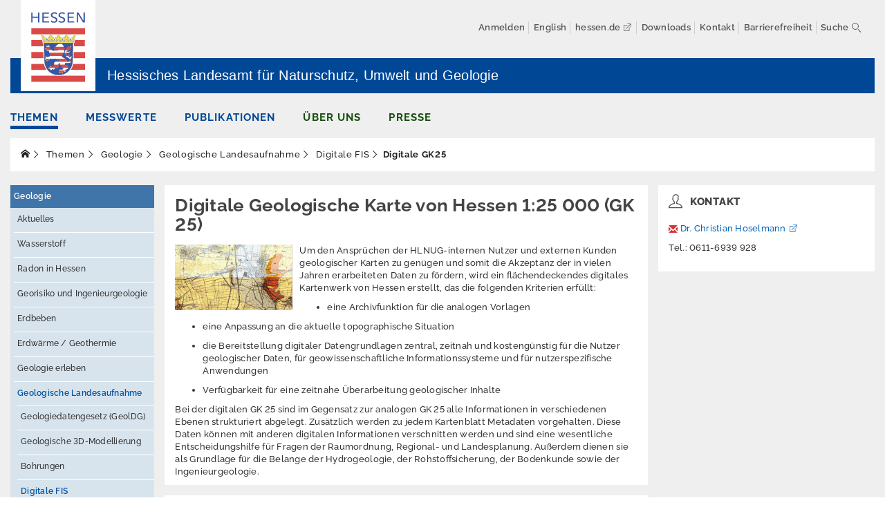

--- FILE ---
content_type: text/html; charset=utf-8
request_url: https://www.hlnug.de/themen/geologie/geologische-landesaufnahme/digitale-fis/digitale-gk25
body_size: 14723
content:
<!DOCTYPE html>
<html lang="de">
<head><meta http-equiv="X-UA-Compatible" content="IE=edge" /><meta name="viewport" content="height=device-height, width=device-width, initial-scale=1.0, minimum-scale=1.0, maximum-scale=1.0, user-scalable=no" />

<meta charset="utf-8">
<!-- 
	This website is powered by TYPO3 - inspiring people to share!
	TYPO3 is a free open source Content Management Framework initially created by Kasper Skaarhoj and licensed under GNU/GPL.
	TYPO3 is copyright 1998-2026 of Kasper Skaarhoj. Extensions are copyright of their respective owners.
	Information and contribution at https://typo3.org/
-->



<title>Digitale GK25</title>
<meta name="generator" content="TYPO3 CMS">
<meta name="author" content="HLNUG">
<meta name="twitter:card" content="summary_large_image">
<meta name="msapplication-tilecolor" content="#ffffff">
<meta name="theme-color" content="#ffffff">


<link rel="stylesheet" href="/typo3temp/assets/css/be943f9cdaaba65fe1941b9a2df5a5f5.css?1671445541" media="all">
<link rel="stylesheet" href="/_assets/b32ab375c10cd0b9f89bab13bea7d364/Stylesheets/cart.css?1737499962" media="all">
<link rel="stylesheet" href="/_assets/8fe08842aa70d33149d728cb5d5475b2/assets/fancybox/jquery.fancybox.min.css?1731948938" media="all">
<link rel="stylesheet" href="/_assets/8fe08842aa70d33149d728cb5d5475b2/Css/hlnug.min.css?1768308937" media="all">
<link rel="stylesheet" href="/_assets/8fe08842aa70d33149d728cb5d5475b2/Css/cartwidget.min.css?1731948938" media="all">




<script src="/_assets/8fe08842aa70d33149d728cb5d5475b2/JavaScript/jquery-3.7.1.min.js?1731948938" type="text/javascript"></script>
<script src="/_assets/8fe08842aa70d33149d728cb5d5475b2/JavaScript/jquery.matchHeight.js?1731948938"></script>
<script src="/_assets/8fe08842aa70d33149d728cb5d5475b2/JavaScript/displayshorturl.js?1731948938"></script>
<script src="/_assets/8fe08842aa70d33149d728cb5d5475b2/JavaScript/g_functions.js?1731948938"></script>



<script type="application/ld+json">
{
  "@context": "https://schema.org",
  "@type": "GovernmentOrganization",
  "name": "Hessisches Landesamt für Naturschutz, Umwelt und Geologie",
  "legalName": "Hessisches Landesamt für Naturschutz, Umwelt und Geologie",
  "alternateName": "HLNUG",
  "url": "https://www.hlnug.de/","logo": "/_assets/8fe08842aa70d33149d728cb5d5475b2/img/HLNUG-Logo.png","image": "/_assets/8fe08842aa70d33149d728cb5d5475b2/img/HLNUG-Logo.png",  "foundingDate": "2000",
  "telephone": "[0611-6939-0]",
  "faxNumber": "[0611-6939-555]",
  "address": {
    "@type": "PostalAddress",
    "streetAddress": "Rheingaustraße 186",
    "addressRegion": "Hessen",
    "postalCode": "65203",
    "addressCountry": "Deutschland"
  },
  "sameAs": [
    "https://twitter.com/HLNUG_Hessen",
    "https://www.youtube.com/c/HLNUG_F%C3%BCr_eine_lebenswerte_Zukunft",
    "https://de.wikipedia.org/wiki/Hessisches_Landesamt_f%C3%BCr_Naturschutz,_Umwelt_und_Geologie"
  ]
}
</script>
<script type="application/ld+json">
{
  "@context": "https://schema.org/",
  "@type": "WebSite",
  "name": "Hessisches Landesamt für Naturschutz, Umwelt und Geologie",
  "url": "https://www.hlnug.de/",
  "potentialAction": {
    "@type": "SearchAction",
    "target": "https://www.hlnug.de/suche?tx_animatesolr_pi1[sword]={search_term_string}",
    "query-input": "required name=search_term_string"
  }
}
</script><meta name="msapplication-config" content="/_assets/8fe08842aa70d33149d728cb5d5475b2/Icons/browserconfig.xml"><link rel="manifest" href="/_assets/8fe08842aa70d33149d728cb5d5475b2/Icons/site.webmanifest"><link rel="icon" href="/_assets/8fe08842aa70d33149d728cb5d5475b2/Icons/favicon-16x16.png"  sizes="16x16"><link rel="icon" href="/_assets/8fe08842aa70d33149d728cb5d5475b2/Icons/favicon-32x32.png"  sizes="32x32"><link rel="apple-touch-icon" href="/_assets/8fe08842aa70d33149d728cb5d5475b2/Icons/apple-touch-icon.png" sizes="180x180"><link rel="mask-icon" href="EXT:site_package/Resources/Public/Icons/safari-pinned-tab.svg" colour="">  <!-- Matomo -->
  <script type="text/javascript">
    var _paq = window._paq || [];
    /* tracker methods like "setCustomDimension" should be called before "trackPageView" */
    _paq.push(["setDoNotTrack", true]);
    _paq.push(["disableCookies"]);
    _paq.push(['disableBrowserFeatureDetection']);
    _paq.push(['trackPageView']);
    _paq.push(['enableLinkTracking']);
    (function() {
      var u="https://statistik.hlnug.de/";
      _paq.push(['setTrackerUrl', u+'matomo.php']);
      _paq.push(['setSiteId', '8']);
      var d=document, g=d.createElement('script'), s=d.getElementsByTagName('script')[0];
      g.type='text/javascript'; g.async=true; g.defer=true; g.src=u+'matomo.js'; s.parentNode.insertBefore(g,s);
    })();
  </script>
  <noscript><p><img src="https://statistik.hlnug.de/matomo.php?idsite=8&amp;rec=1" style="border:0;" alt="" /></p></noscript>
  <!-- End Matomo Code -->

<link rel="canonical" href="https://www.hlnug.de/themen/geologie/geologische-landesaufnahme/digitale-fis/digitale-gk25"/>


    <link rel="stylesheet" href="/_assets/11addc18c08785cdc0b67b13419e0bc4/Css/cartwidget.css"/>

</head>
<body>

<!-- Layouts/Page/Default --><header class="container header-nav px-0 px-sm-5 hidden-print"><a href="https://www.hlnug.de/" class="logo_land_hessen_link"><img src="/_assets/8fe08842aa70d33149d728cb5d5475b2/img/Logo_Hessen.gif" class="logo_land_hessen" alt="Logo Land Hessen"></a><!-- Navigation --><div class="navigation-mobile visible-xs visible-sm" id="navbar_mobile" role="navigation"><div class="navbar-header"><a type="button" class="sidebar-toggle pull-left" onclick="openNav()"><span class="themify ti-menu"></span><span class="menu-themify-title pull-right">Menü</span></a></div><div class="side-nav" id="side_nav"><a href="javascript:void(0)" class="close-btn" onclick="closeNav()"></a><a href="/" class="logo" title="Start"><img class="img-responsive" src="/_assets/8fe08842aa70d33149d728cb5d5475b2/img/HLNUG-Logo.png" title="Hessisches Landesamt für Naturschutz, Umwelt und Geologie" alt="HLNUG Logo"></a><ul class="nav navbar-nav mx-0 pr-3 mobile-main-nav"><li class="dropdown main-nav-li-blue active open"><div class="d-inline-block"><a href="/themen" title="Luft, Boden, Wasser, Geologie, Klima, Naturschutz, Strahlenschutz, Lärm" class="nav-link direct-nav-link active">
                                    Themen
                                </a><a href="#" data-toggle="dropdown" aria-expanded="false"
                                       title="Erweitern"
                                       class="nav-link dropdown-toggle active"></a></div><ul class="dropdown-menu"><li class="nav-item"><a class="nav-link direct-nav-link" href="/themen/altlasten">
                            Altlasten
                        </a></li><li class="nav-item"><a class="nav-link direct-nav-link" href="/themen/boden">
                            Boden
                        </a></li><li class="nav-item"><a class="nav-link direct-nav-link" href="/themen/duerre">
                            Dürre
                        </a></li><li class="nav-item"><a class="nav-link direct-nav-link" href="/themen/elektromagnetische-felder">
                            Elektromagnetische Felder / Licht
                        </a></li><li class="nav-item"><a class="nav-link direct-nav-link" href="/themen/erschuetterungen">
                            Erschütterungen
                        </a></li><li class="nav-item"><a class="nav-link direct-nav-link" href="/themen/geografische-informationssysteme">
                            Geografische Informationssysteme
                        </a></li><li class="nav-item dropdown active open"><div class="d-inline-block"><a class="nav-link direct-nav-link active" href="/geologie">
                                Geologie
                            </a><a href="#" data-toggle="dropdown" aria-expanded="false"
                               title=""
                               class="nav-link dropdown-toggle active"></a></div><ul class="dropdown-menu"><li class="nav-item"><a class="nav-link direct-nav-link" href="/geologie/aktuelles">
                            Aktuelles
                        </a></li><li class="nav-item dropdown"><div class="d-inline-block"><a class="nav-link direct-nav-link" href="/geologie/wasserstoff">
                                Wasserstoff
                            </a><a href="#" data-toggle="dropdown" aria-expanded="false"
                               title=""
                               class="nav-link dropdown-toggle"></a></div><ul class="dropdown-menu"><li class="nav-item"><a class="nav-link direct-nav-link" href="/geologie/wasserstoff/untergrundspeicherung-von-wasserstoff">
                            Untergrundspeicherung
                        </a></li><li class="nav-item"><a class="nav-link direct-nav-link" href="/geologie/wasserstoff/wissenswertes-ueber-wasserstoff">
                            Wissenswertes über Wasserstoff
                        </a></li><li class="nav-item"><a class="nav-link direct-nav-link" href="/geologie/wasserstoff/wasserstoffnetzwerk-hessen">
                            Wasserstoffnetzwerk Hessen
                        </a></li></ul></li><li class="nav-item dropdown"><div class="d-inline-block"><a class="nav-link direct-nav-link" href="/geologie/radon-in-hessen">
                                Radon in Hessen
                            </a><a href="#" data-toggle="dropdown" aria-expanded="false"
                               title=""
                               class="nav-link dropdown-toggle"></a></div><ul class="dropdown-menu"><li class="nav-item"><a class="nav-link direct-nav-link" href="/geologie/was-ist-radon">
                            Was ist Radon?
                        </a></li><li class="nav-item"><a class="nav-link direct-nav-link" href="/geologie/radon-in-hessen/geowissenschaftliche-begleitung-der-landesradonstrategie">
                            Geowissenschaftliche Begleitung der Landesradonstrategie
                        </a></li><li class="nav-item"><a class="nav-link direct-nav-link" href="/geologie/hessens-dauermessstelle-fuer-radon-in-der-bodenluft">
                            Hessens Dauermessstelle für Radon in der Bodenluft
                        </a></li><li class="nav-item"><a class="nav-link direct-nav-link" href="/geologie/online-seminar">
                            Online-Seminar
                        </a></li><li class="nav-item"><a class="nav-link direct-nav-link" href="/geologie/online-seminar/radon-symposium">
                            Radon-Symposium
                        </a></li><li class="nav-item"><a class="nav-link direct-nav-link" href="/geologie/was-ist-radon/exposimetermessung-in-privaten-raeumen">
                            Radonmessung in privaten Räumen
                        </a></li></ul></li><li class="nav-item dropdown"><div class="d-inline-block"><a class="nav-link direct-nav-link" href="/themen/geologie/georisiko-und-ingenieurgeologie">
                                Georisiko und Ingenieurgeologie
                            </a><a href="#" data-toggle="dropdown" aria-expanded="false"
                               title=""
                               class="nav-link dropdown-toggle"></a></div><ul class="dropdown-menu"><li class="nav-item"><a class="nav-link direct-nav-link" href="/themen/geologie/georisiko-und-ingenieurgeologie/gravitative-massenbewegungen-rutschungen-und-felsstuerze">
                            Gravitative Massenbewegungen (Rutschungen und Felsstürze)
                        </a></li><li class="nav-item"><a class="nav-link direct-nav-link" href="/themen/geologie/georisiko-und-ingenieurgeologie/geotechnische-langzeitbeobachtungen-nach-din-1054">
                            Geotechnische Langzeitbeobachtungen nach DIN 1054
                        </a></li><li class="nav-item"><a class="nav-link direct-nav-link" href="/themen/geologie/georisiko-und-ingenieurgeologie/erdfaelle-und-senkungsmulden-verkarstung-subrosion">
                            Erdfälle und Senkungsmulden (Verkarstung/ Subrosion)
                        </a></li><li class="nav-item"><a class="nav-link direct-nav-link" href="/themen/geologie/georisiko-und-ingenieurgeologie/setzungsempfindliche-schichten">
                            Setzungsempfindliche Schichten
                        </a></li><li class="nav-item"><a class="nav-link direct-nav-link" href="/themen/geologie/georisiko-und-ingenieurgeologie/technischer-hochwasserschutz-hochwasserrueckhaltebecken-und-talsperren">
                            Technischer Hochwasserschutz, Hochwasserrückhaltebecken und Talsperren
                        </a></li><li class="nav-item"><a class="nav-link direct-nav-link" href="/themen/geologie/georisiko-und-ingenieurgeologie/bodenbewegungen">
                            Bodenbewegungen
                        </a></li></ul></li><li class="nav-item dropdown"><div class="d-inline-block"><a class="nav-link direct-nav-link" href="/themen/geologie/erdbeben">
                                Erdbeben
                            </a><a href="#" data-toggle="dropdown" aria-expanded="false"
                               title=""
                               class="nav-link dropdown-toggle"></a></div><ul class="dropdown-menu"><li class="nav-item"><a class="nav-link direct-nav-link" href="/themen/geologie/erdbeben/stationsnetz">
                            Stationsnetz
                        </a></li><li class="nav-item"><a class="nav-link direct-nav-link" href="/themen/geologie/erdbeben/aktuelle-ereignisse">
                            Aktuelle Ereignisse
                        </a></li><li class="nav-item"><a class="nav-link direct-nav-link" href="/themen/geologie/erdbeben/erdbebenkatalog">
                            Erdbebenkatalog
                        </a></li><li class="nav-item"><a class="nav-link direct-nav-link" href="/themen/geologie/erdbeben/fragen-zu-erdbeben">
                            Fragen zu Erdbeben
                        </a></li><li class="nav-item"><a class="nav-link direct-nav-link" href="/themen/geologie/erdbeben/erdbeben-melden">
                            Erdbeben melden
                        </a></li><li class="nav-item"><a class="nav-link direct-nav-link" href="/themen/geologie/erdbeben/erdbebengefaehrdung">
                            Erdbebengefährdung
                        </a></li><li class="nav-item"><a class="nav-link direct-nav-link" href="/themen/geologie/erdbeben/in-hessen-gespuerte-erdbeben">
                            In Hessen gespürte Erdbeben
                        </a></li></ul></li><li class="nav-item dropdown"><div class="d-inline-block"><a class="nav-link direct-nav-link" href="/themen/geologie/erdwaerme-geothermie">
                                Erdwärme / Geothermie
                            </a><a href="#" data-toggle="dropdown" aria-expanded="false"
                               title=""
                               class="nav-link dropdown-toggle"></a></div><ul class="dropdown-menu"><li class="nav-item"><a class="nav-link direct-nav-link" href="/themen/geologie/erdwaerme-geothermie/faq-zur-erdwaerme-als-alternative-zur-oel-oder-gasheizung">
                            FAQ zur Erdwärme als Alternative zur Öl- oder Gasheizung
                        </a></li><li class="nav-item dropdown"><div class="d-inline-block"><a class="nav-link direct-nav-link" href="/themen/geologie/erdwaerme-geothermie/oberflaechennahe-geothermie">
                                Oberflächennahe Geothermie
                            </a><a href="#" data-toggle="dropdown" aria-expanded="false"
                               title=""
                               class="nav-link dropdown-toggle"></a></div><ul class="dropdown-menu"><li class="nav-item dropdown"><div class="d-inline-block"><a class="nav-link direct-nav-link" href="/themen/geologie/erdwaerme-geothermie/oberflaechennahe-geothermie/karten-standortbeurteilung">
                                Karten der hydrogeologischen und wasserwirtschaftlichen Standortbeurteilung
                            </a><a href="#" data-toggle="dropdown" aria-expanded="false"
                               title=""
                               class="nav-link dropdown-toggle"></a></div><ul class="dropdown-menu"><li class="nav-item"><a class="nav-link direct-nav-link" href="/themen/geologie/erdwaerme-geothermie/oberflaechennahe-geothermie/karten-standortbeurteilung/archiv-karten-standortbeurteilungen">
                            Archiv Karten Standortbeurteilungen
                        </a></li></ul></li><li class="nav-item"><a class="nav-link direct-nav-link" href="/themen/geologie/erdwaerme-geothermie/oberflaechennahe-geothermie/projekt-ong-in-baugebieten">
                            Standörtliche geothermische Planungsdaten
                        </a></li><li class="nav-item"><a class="nav-link direct-nav-link" href="/themen/wasser/veranstaltungen/fachgespraech-erdwaerme">
                            Fachgespräch Erdwärme
                        </a></li><li class="nav-item dropdown"><div class="d-inline-block"><a class="nav-link direct-nav-link" href="/themen/geologie/erdwaerme-geothermie/oberflaechennahe-geothermie/eeb">
                                Anwendungen: EEB
                            </a><a href="#" data-toggle="dropdown" aria-expanded="false"
                               title=""
                               class="nav-link dropdown-toggle"></a></div><ul class="dropdown-menu"><li class="nav-item"><a class="nav-link direct-nav-link" href="/impressum">
                            Impressum
                        </a></li><li class="nav-item"><a class="nav-link direct-nav-link" href="/themen/geologie/erdwaerme-geothermie/oberflaechennahe-geothermie/eeb/hilfe">
                            Hilfe
                        </a></li></ul></li></ul></li><li class="nav-item dropdown"><div class="d-inline-block"><a class="nav-link direct-nav-link" href="/themen/geologie/erdwaerme-geothermie/mitteltiefe-geothermie">
                                Mitteltiefe Geothermie
                            </a><a href="#" data-toggle="dropdown" aria-expanded="false"
                               title=""
                               class="nav-link dropdown-toggle"></a></div><ul class="dropdown-menu"><li class="nav-item dropdown"><div class="d-inline-block"><a class="nav-link direct-nav-link" href="/themen/geologie/erdwaerme-geothermie/mitteltiefe-geothermie/forschungsbohrung-frankfurt">
                                Forschungsbohrung Frankfurt
                            </a><a href="#" data-toggle="dropdown" aria-expanded="false"
                               title=""
                               class="nav-link dropdown-toggle"></a></div><ul class="dropdown-menu"><li class="nav-item"><a class="nav-link direct-nav-link" href="/themen/geologie/erdwaerme-geothermie/mitteltiefe-geothermie/forschungsbohrung-frankfurt/chronologie-der-forschungsbohrung">
                            Chronologie und Ergebnisse
                        </a></li></ul></li><li class="nav-item"><a class="nav-link direct-nav-link" href="/themen/geologie/erdwaerme-geothermie/mitteltiefe-geothermie/explorationsfoerderung-des-bmwk">
                            Explorationsförderung des BMWK
                        </a></li></ul></li><li class="nav-item"><a class="nav-link direct-nav-link" href="/themen/geologie/erdwaerme-geothermie/tiefe-geothermie/projekt-erdwaermesonde-heubach/mitteltiefe-erdwaermesonde-heubach">
                            Projekt: Mitteltiefe Erdwärmesonde Heubach
                        </a></li><li class="nav-item dropdown"><div class="d-inline-block"><a class="nav-link direct-nav-link" href="/themen/geologie/erdwaerme-geothermie/tiefe-geothermie">
                                Tiefe Geothermie
                            </a><a href="#" data-toggle="dropdown" aria-expanded="false"
                               title=""
                               class="nav-link dropdown-toggle"></a></div><ul class="dropdown-menu"><li class="nav-item"><a class="nav-link direct-nav-link" href="/themen/geologie/erdwaerme-geothermie/tiefe-geothermie/genehmigungsverfahren-hinweise-zur-planung">
                            Genehmigungsverfahren, Hinweise zur Planung
                        </a></li><li class="nav-item"><a class="nav-link direct-nav-link" href="/themen/geologie/erdwaerme-geothermie/mitteltiefe-geothermie/explorationsfoerderung-des-bmwk">
                            Explorationsförderung des BMWK
                        </a></li><li class="nav-item"><a class="nav-link direct-nav-link" href="/themen/geologie/erdwaerme-geothermie/tiefe-geothermie/geothermisches-potenzial-projekt-hessen-3d">
                            Geothermisches Potenzial: Projekt Hessen 3D
                        </a></li><li class="nav-item dropdown"><div class="d-inline-block"><a class="nav-link direct-nav-link" href="/themen/geologie/erdwaerme-geothermie/tiefe-geothermie/projekt-erdwaermesonde-heubach/mitteltiefe-erdwaermesonde-heubach">
                                Projekt: Erdwärmesonde Heubach
                            </a><a href="#" data-toggle="dropdown" aria-expanded="false"
                               title=""
                               class="nav-link dropdown-toggle"></a></div><ul class="dropdown-menu"><li class="nav-item"><a class="nav-link direct-nav-link" href="/themen/geologie/erdwaerme-geothermie/tiefe-geothermie/projekt-erdwaermesonde-heubach/chronologie-und-ergebnisse-der-tiefbohrung">
                            Chronologie und Ergebnisse der Tiefbohrung
                        </a></li></ul></li><li class="nav-item"><a class="nav-link direct-nav-link" href="/themen/geologie/erdwaerme-geothermie/tiefe-geothermie/projekt-ueberlandwerke-gross-gerau-gmbh">
                            Projekt: Überlandwerke Groß-Gerau GmbH
                        </a></li><li class="nav-item"><a class="nav-link direct-nav-link" href="/themen/geologie/erdwaerme-geothermie/tiefe-geothermie/downloads-und-links">
                            Downloads und Links
                        </a></li></ul></li></ul></li><li class="nav-item dropdown"><div class="d-inline-block"><a class="nav-link direct-nav-link" href="/themen/geologie/geo-info-hessen">
                                Geologie erleben
                            </a><a href="#" data-toggle="dropdown" aria-expanded="false"
                               title=""
                               class="nav-link dropdown-toggle"></a></div><ul class="dropdown-menu"><li class="nav-item dropdown"><div class="d-inline-block"><a class="nav-link direct-nav-link" href="/themen/geologie/geotope">
                                Geotope
                            </a><a href="#" data-toggle="dropdown" aria-expanded="false"
                               title=""
                               class="nav-link dropdown-toggle"></a></div><ul class="dropdown-menu"><li class="nav-item dropdown"><div class="d-inline-block"><a class="nav-link direct-nav-link" href="/themen/geologie/geotope/geotopfuehrer">
                                Geotopführer
                            </a><a href="#" data-toggle="dropdown" aria-expanded="false"
                               title=""
                               class="nav-link dropdown-toggle"></a></div><ul class="dropdown-menu"><li class="nav-item dropdown"><div class="d-inline-block"><a class="nav-link direct-nav-link" href="/themen/geologie/geotope/geotopfuehrer/geotopfuehrer-vogelsberg">
                                Geotopführer Vogelsberg
                            </a><a href="#" data-toggle="dropdown" aria-expanded="false"
                               title=""
                               class="nav-link dropdown-toggle"></a></div><ul class="dropdown-menu"><li class="nav-item"><a class="nav-link direct-nav-link" href="/themen/geologie/geotope/geotopfuehrer/geotopfuehrer-vogelsberg/geologischer-ueberblick">
                            Geologischer Überblick
                        </a></li></ul></li></ul></li><li class="nav-item"><a class="nav-link direct-nav-link" href="/themen/geologie/geotope/nationale-geotope">
                            Nationale Geotope
                        </a></li><li class="nav-item"><a class="nav-link direct-nav-link" href="/themen/geologie/geotope/geotope-des-monats">
                            Geotope des Monats
                        </a></li><li class="nav-item"><a class="nav-link direct-nav-link" href="/themen/geologie/geotope/hessische-geotope-des-jahres/projekt-30-geotope-3d">
                            Projekt 30 Geotope 3D
                        </a></li><li class="nav-item"><a class="nav-link direct-nav-link" href="/themen/geologie/geotope/hessische-geotope-des-jahres">
                            Hessische Geotope des Jahres
                        </a></li><li class="nav-item"><a class="nav-link direct-nav-link" href="/themen/geologie/geotope/literatur">
                            Literatur
                        </a></li><li class="nav-item dropdown"><div class="d-inline-block"><a class="nav-link direct-nav-link" href="/themen/geologie/geotope/geologisch-intersseante-orte">
                                Geologisch interessante Orte
                            </a><a href="#" data-toggle="dropdown" aria-expanded="false"
                               title=""
                               class="nav-link dropdown-toggle"></a></div><ul class="dropdown-menu"><li class="nav-item"><a class="nav-link direct-nav-link" href="/themen/geologie/geotope/jahreszeiten-geotope/fruehling-2012">
                            Steinwand (Jahreszeitengeotop Frühling 2012)
                        </a></li><li class="nav-item"><a class="nav-link direct-nav-link" href="/themen/geologie/geotope/jahreszeiten-geotope/fruehling-2011">
                            Blockhalde am Schafstein (Jahreszeitengeotop Frühling 2011)
                        </a></li><li class="nav-item"><a class="nav-link direct-nav-link" href="/themen/geologie/geotope/jahreszeiten-geotope/herbst-2010">
                            Tropfsteinhöhlen &quot;Herbstlabyrinth-Adventhöhlen-System&quot; (Jahreszeitengeotop Herbst 2010)
                        </a></li><li class="nav-item"><a class="nav-link direct-nav-link" href="/themen/geologie/geotope/jahreszeiten-geotope/fruehling-2010">
                            Grube Fortuna (Jahreszeitengeotop Frühling 2010)
                        </a></li><li class="nav-item"><a class="nav-link direct-nav-link" href="/themen/geologie/geotope/hessische-geotope-des-jahres/projekt-30-geotope-3d/der-schneelsberg-bei-steeden-an-der-lahn-hessen">
                            Karsterscheinungen im Steinbruch „Schneelsberg“ bei Steeden an der Lahn (Hessen)
                        </a></li><li class="nav-item"><a class="nav-link direct-nav-link" href="/themen/geologie/geotope/jahreszeiten-geotope/fruehling-2009">
                            Der Teufelstein (Jahreszeitengeotop Frühling 2009)
                        </a></li><li class="nav-item"><a class="nav-link direct-nav-link" href="/themen/geologie/geotope/jahreszeiten-geotope/winter-2008">
                            Großer Wolkenbruch (Jahreszeitengeotop Winter 2008/09)
                        </a></li><li class="nav-item"><a class="nav-link direct-nav-link" href="/themen/geologie/geo-info-hessen/welterbe-grube-messel/weltnaturerbe-grube-messel">
                            Weltnaturerbe Grube Messel
                        </a></li><li class="nav-item"><a class="nav-link direct-nav-link" href="/themen/geologie/geo-info-hessen/korbacher-spalte">
                            Korbacher Spalte
                        </a></li><li class="nav-item"><a class="nav-link direct-nav-link" href="/themen/geologie/geo-info-hessen/pliozaener-kratersee">
                            Pliozäner Kratersee
                        </a></li><li class="nav-item"><a class="nav-link direct-nav-link" href="/themen/geologie/geotope/geologisch-intersseante-orte/ehemal-steinbruch-am-wannberg">
                            Ehemal. Steinbruch am Wannberg
                        </a></li><li class="nav-item"><a class="nav-link direct-nav-link" href="/themen/geologie/geotope/geologisch-intersseante-orte/felsenmeer-bei-lautertal-odenwald">
                            Felsenmeer bei Lautertal (Odenwald)
                        </a></li><li class="nav-item"><a class="nav-link direct-nav-link" href="/themen/geologie/geotope/geologisch-intersseante-orte/lahnmarmor-im-unica-steinbruch-in-villmar">
                            Lahnmarmor im Unica-Steinbruch in Villmar
                        </a></li><li class="nav-item"><a class="nav-link direct-nav-link" href="/themen/geologie/geotope/geologisch-intersseante-orte/hoher-doernberg-geotop-ensemble">
                            Hoher Dörnberg (Geotop-Ensemble)
                        </a></li><li class="nav-item"><a class="nav-link direct-nav-link" href="/themen/geologie/geo-info-hessen/hoher-meissner-geotop-ensemble">
                            Hoher Meißner (Geotop-Ensemble)
                        </a></li><li class="nav-item"><a class="nav-link direct-nav-link" href="/themen/geologie/geo-info-hessen/kubacher-kristallhoehle-bei-weilburg">
                            Kubacher Kristallhöhle bei Weilburg
                        </a></li><li class="nav-item"><a class="nav-link direct-nav-link" href="/themen/geologie/geo-info-hessen/unesco-weltkulturerbe-mittelrheintal">
                            UNESCO Weltkulturerbe Mittelrheintal
                        </a></li></ul></li></ul></li><li class="nav-item dropdown"><div class="d-inline-block"><a class="nav-link direct-nav-link" href="/themen/geologie/geo-info-hessen/gesteine-des-jahres">
                                Gesteine des Jahres
                            </a><a href="#" data-toggle="dropdown" aria-expanded="false"
                               title=""
                               class="nav-link dropdown-toggle"></a></div><ul class="dropdown-menu"><li class="nav-item"><a class="nav-link direct-nav-link" href="/themen/geologie/geo-info-hessen/gesteine-des-jahres/gestein-des-jahres-2012-quarzit">
                            Gestein des Jahres 2012 - Quarzit
                        </a></li><li class="nav-item"><a class="nav-link direct-nav-link" href="/themen/geologie/geo-info-hessen/gesteine-des-jahres/gestein-des-jahres-2011-tuff">
                            Gestein des Jahres 2011 - Tuff
                        </a></li><li class="nav-item"><a class="nav-link direct-nav-link" href="/themen/geologie/geo-info-hessen/gesteine-des-jahres/gestein-des-jahres-2009-basalt">
                            Gestein des Jahres 2009 - Basalt
                        </a></li><li class="nav-item"><a class="nav-link direct-nav-link" href="/themen/geologie/geo-info-hessen/gesteine-des-jahres/gestein-des-jahres-2008-sandstein">
                            Gestein des Jahres 2008 - Sandstein
                        </a></li><li class="nav-item"><a class="nav-link direct-nav-link" href="/themen/geologie/geo-info-hessen/gesteine-des-jahres/gestein-des-jahres-2007-granit">
                            Gestein des Jahres 2007 - Granit
                        </a></li></ul></li><li class="nav-item dropdown"><div class="d-inline-block"><a class="nav-link direct-nav-link" href="/themen/geologie/geo-info-hessen/infomaterial-uind-publikationen">
                                Infomaterial und Publikationen
                            </a><a href="#" data-toggle="dropdown" aria-expanded="false"
                               title=""
                               class="nav-link dropdown-toggle"></a></div><ul class="dropdown-menu"><li class="nav-item"><a class="nav-link direct-nav-link" href="/themen/geologie/geo-info-hessen/flyer">
                            Flyer
                        </a></li><li class="nav-item"><a class="nav-link direct-nav-link" href="/themen/geologie/geo-info-hessen/infomaterial-uind-publikationen/schriften">
                            Schriften
                        </a></li></ul></li></ul></li><li class="nav-item dropdown active open"><div class="d-inline-block"><a class="nav-link direct-nav-link active" href="/themen/geologie/geologische-landesaufnahme">
                                Geologische Landesaufnahme
                            </a><a href="#" data-toggle="dropdown" aria-expanded="false"
                               title=""
                               class="nav-link dropdown-toggle active"></a></div><ul class="dropdown-menu"><li class="nav-item dropdown"><div class="d-inline-block"><a class="nav-link direct-nav-link" href="/geologie/geologiedatengesetz-geoldg">
                                Geologiedatengesetz (GeolDG)
                            </a><a href="#" data-toggle="dropdown" aria-expanded="false"
                               title=""
                               class="nav-link dropdown-toggle"></a></div><ul class="dropdown-menu"><li class="nav-item"><a class="nav-link direct-nav-link" href="/themen/geologie/geologische-landesaufnahme/anzeige-und-uebermittlungsverfahren-von-geologischen-daten/bohrungen/fragen-und-antworten-faqs">
                            Fragen und Antworten (FAQs)
                        </a></li><li class="nav-item"><a class="nav-link direct-nav-link" href="/themen/geologie/geologische-landesaufnahme/anzeige-und-uebermittlungsverfahren-von-geologischen-daten/bohrungen">
                            Anzeigeportal Hessen
                        </a></li><li class="nav-item dropdown"><div class="d-inline-block"><a class="nav-link direct-nav-link" href="/geologie/geologiedatengesetz-geoldg/festsetzung-von-datenkategorien">
                                Festsetzung von Datenkategorien
                            </a><a href="#" data-toggle="dropdown" aria-expanded="false"
                               title=""
                               class="nav-link dropdown-toggle"></a></div><ul class="dropdown-menu"><li class="nav-item"><a class="nav-link direct-nav-link" href="/themen/geologie/geologische-landesaufnahme/aufgebotsverfahren-inhaberloser-daten-nach-25-abs-1-geoldg/bekanntmachungen">
                            Bekanntmachungen
                        </a></li></ul></li><li class="nav-item"><a class="nav-link direct-nav-link" href="/themen/geologie/geologische-landesaufnahme/aufgebotsverfahren-inhaberloser-daten-nach-25-abs-1-geoldg">
                            Inhaberlose Daten
                        </a></li></ul></li><li class="nav-item dropdown"><div class="d-inline-block"><a class="nav-link direct-nav-link" href="/themen/geologie/geologische-landesaufnahme/geologische-3d-modellierung">
                                Geologische 3D-Modellierung
                            </a><a href="#" data-toggle="dropdown" aria-expanded="false"
                               title=""
                               class="nav-link dropdown-toggle"></a></div><ul class="dropdown-menu"><li class="nav-item"><a class="nav-link direct-nav-link" href="/themen/geologie/geologische-landesaufnahme/geologische-3d-modellierung/impressum">
                            Impressum 3D-Webanwendung GST
                        </a></li><li class="nav-item"><a class="nav-link direct-nav-link" href="/themen/geologie/geologische-landesaufnahme/geologische-3d-modellierung/geologische-3d-modellierung-des-noerdlichen-oberrheingrabens">
                            Geologische 3D-Modellierung des nördlichen Oberrheingrabens
                        </a></li></ul></li><li class="nav-item dropdown"><div class="d-inline-block"><a class="nav-link direct-nav-link" href="/themen/geologie/geologische-landesaufnahme/bohrung">
                                Bohrungen
                            </a><a href="#" data-toggle="dropdown" aria-expanded="false"
                               title=""
                               class="nav-link dropdown-toggle"></a></div><ul class="dropdown-menu"><li class="nav-item"><a class="nav-link direct-nav-link" href="/themen/geologie/geologische-landesaufnahme/bohrung/bohrungen-anzeige-und-datenuebermittlung">
                            Bohranzeige und Bohrdokumentation
                        </a></li><li class="nav-item"><a class="nav-link direct-nav-link" href="/themen/geologie/geologische-landesaufnahme/bohrung/bohrdatenbank-bdh">
                            Bohrdatenbank (BDH)
                        </a></li><li class="nav-item dropdown"><div class="d-inline-block"><a class="nav-link direct-nav-link" href="/themen/geologie/geologische-landesaufnahme/bohrung/bohrprogramm-hlug">
                                Bohrprogramm HLNUG
                            </a><a href="#" data-toggle="dropdown" aria-expanded="false"
                               title=""
                               class="nav-link dropdown-toggle"></a></div><ul class="dropdown-menu"><li class="nav-item"><a class="nav-link direct-nav-link" href="/themen/geologie/geologische-landesaufnahme/bohrung/bohrprogramm-hlug/2020">
                            2020/21
                        </a></li><li class="nav-item"><a class="nav-link direct-nav-link" href="/themen/geologie/geologische-landesaufnahme/bohrung/bohrprogramm-hlug/2010">
                            2010
                        </a></li><li class="nav-item dropdown"><div class="d-inline-block"><a class="nav-link direct-nav-link" href="/themen/geologie/geologische-landesaufnahme/bohrung/bohrprogramm-hlug/2007">
                                2007
                            </a><a href="#" data-toggle="dropdown" aria-expanded="false"
                               title=""
                               class="nav-link dropdown-toggle"></a></div><ul class="dropdown-menu"><li class="nav-item"><a class="nav-link direct-nav-link" href="/themen/geologie/geologische-landesaufnahme/bohrung/bohrprogramm-hlug/2007/juegesheim">
                            Jügesheim
                        </a></li><li class="nav-item"><a class="nav-link direct-nav-link" href="/themen/geologie/geologische-landesaufnahme/bohrung/bohrprogramm-hlug/2007/schotten-siechenhausen">
                            Schotten-Siechenhausen
                        </a></li><li class="nav-item"><a class="nav-link direct-nav-link" href="/themen/geologie/geologische-landesaufnahme/bohrung/bohrprogramm-hlug/2007/pfungstadt-hahn">
                            Pfungstadt-Hahn
                        </a></li></ul></li><li class="nav-item dropdown"><div class="d-inline-block"><a class="nav-link direct-nav-link" href="/themen/geologie/geologische-landesaufnahme/bohrung/bohrprogramm-hlug/2006">
                                2006
                            </a><a href="#" data-toggle="dropdown" aria-expanded="false"
                               title=""
                               class="nav-link dropdown-toggle"></a></div><ul class="dropdown-menu"><li class="nav-item"><a class="nav-link direct-nav-link" href="/themen/geologie/geologische-landesaufnahme/bohrung/bohrprogramm-hlug/2006/schematischer-profilaufbau">
                            Schematischer Profilaufbau
                        </a></li><li class="nav-item"><a class="nav-link direct-nav-link" href="/themen/geologie/geologische-landesaufnahme/bohrung/bohrprogramm-hlug/2006/bilder-von-der-exkursion-zur-forschungsbohrung">
                            Bilder von der Exkursion zur Forschungsbohrung
                        </a></li></ul></li><li class="nav-item"><a class="nav-link direct-nav-link" href="/themen/geologie/geologische-landesaufnahme/bohrung/bohrprogramm-hlug/2005">
                            2005
                        </a></li><li class="nav-item"><a class="nav-link direct-nav-link" href="/themen/geologie/geologische-landesaufnahme/bohrung/bohrprogramm-hlug/2004">
                            2004
                        </a></li></ul></li><li class="nav-item"><a class="nav-link direct-nav-link" href="/themen/geologie/geologische-landesaufnahme/bohrung/landessammlung-bohrkerne">
                            Landessammlung Bohrkerne
                        </a></li></ul></li><li class="nav-item dropdown active open"><div class="d-inline-block"><a class="nav-link direct-nav-link active" href="/themen/geologie/geologische-landesaufnahme/digitale-fis">
                                Digitale FIS
                            </a><a href="#" data-toggle="dropdown" aria-expanded="false"
                               title=""
                               class="nav-link dropdown-toggle active"></a></div><ul class="dropdown-menu"><li class="nav-item dropdown active open current"><div class="d-inline-block"><a class="nav-link direct-nav-link active current" href="/themen/geologie/geologische-landesaufnahme/digitale-fis/digitale-gk25">
                                Digitale GK25
                            </a><a href="#" data-toggle="dropdown" aria-expanded="false"
                               title=""
                               class="nav-link dropdown-toggle active current"></a></div><ul class="dropdown-menu"><li class="nav-item"><a class="nav-link direct-nav-link" href="/themen/geologie/geologische-landesaufnahme/digitale-fis/digitale-gk25/projektbeschreibung">
                            Projektbeschreibung
                        </a></li><li class="nav-item"><a class="nav-link direct-nav-link" href="/themen/geologie/geologische-landesaufnahme/digitale-fis/digitale-gk25/anwendung">
                            Anwendung
                        </a></li></ul></li></ul></li><li class="nav-item"><a class="nav-link direct-nav-link" href="/themen/geologie/geologische-landesaufnahme/geologische-beratung">
                            Geologische Beratung
                        </a></li><li class="nav-item"><a class="nav-link direct-nav-link" href="/themen/geologie/geologische-landesaufnahme/kartierung">
                            Kartierung
                        </a></li><li class="nav-item"><a class="nav-link direct-nav-link" href="/themen/geologie/geologische-landesaufnahme/gemoda">
                            Geowissenschaftliche Messstation darmstadtium (gemoda)
                        </a></li><li class="nav-item"><a class="nav-link direct-nav-link" href="/themen/geologie/geologische-landesaufnahme/palaeontologie">
                            Paläontologie
                        </a></li><li class="nav-item"><a class="nav-link direct-nav-link" href="/themen/geologie/geologische-landesaufnahme/mineralogie-petrographie">
                            Mineralogie / Petrographie
                        </a></li><li class="nav-item"><a class="nav-link direct-nav-link" href="/themen/geologie/geologische-landesaufnahme/poster-vortraege">
                            Poster / Vorträge
                        </a></li><li class="nav-item dropdown"><div class="d-inline-block"><a class="nav-link direct-nav-link" href="/themen/geologie/geologische-landesaufnahme/produkte">
                                Produkte
                            </a><a href="#" data-toggle="dropdown" aria-expanded="false"
                               title=""
                               class="nav-link dropdown-toggle"></a></div><ul class="dropdown-menu"><li class="nav-item"><a class="nav-link direct-nav-link" href="/themen/geologie/geologische-landesaufnahme/produkte/guek300">
                            GÜK300
                        </a></li><li class="nav-item"><a class="nav-link direct-nav-link" href="/themen/geologie/geologische-landesaufnahme/produkte/guek200">
                            GÜK200
                        </a></li></ul></li></ul></li><li class="nav-item dropdown"><div class="d-inline-block"><a class="nav-link direct-nav-link" href="/themen/geologie/geologische-landesaufnahme/geophysik">
                                Geophysik
                            </a><a href="#" data-toggle="dropdown" aria-expanded="false"
                               title=""
                               class="nav-link dropdown-toggle"></a></div><ul class="dropdown-menu"><li class="nav-item"><a class="nav-link direct-nav-link" href="/themen/geologie/geologische-landesaufnahme/geophysik/magnetik-gravimetrie">
                            Magnetik / Gravimetrie
                        </a></li><li class="nav-item"><a class="nav-link direct-nav-link" href="/themen/geologie/geologische-landesaufnahme/geophysik/geoelektrik">
                            Geoelektrik
                        </a></li><li class="nav-item dropdown"><div class="d-inline-block"><a class="nav-link direct-nav-link" href="/geologie/seismik">
                                Seismik
                            </a><a href="#" data-toggle="dropdown" aria-expanded="false"
                               title=""
                               class="nav-link dropdown-toggle"></a></div><ul class="dropdown-menu"><li class="nav-item"><a class="nav-link direct-nav-link" href="/geologie/seismik/dekorp">
                            DEKORP
                        </a></li></ul></li><li class="nav-item"><a class="nav-link direct-nav-link" href="/themen/geologie/geologische-landesaufnahme/geophysik/bohrlochgeophysik">
                            Bohrlochgeophysik
                        </a></li></ul></li><li class="nav-item"><a class="nav-link direct-nav-link" href="/themen/geologie/geologische-landesaufnahme/geowiss-archiv">
                            Geowissenschaftliches Archiv
                        </a></li><li class="nav-item dropdown"><div class="d-inline-block"><a class="nav-link direct-nav-link" href="/themen/geologie/landesplanung">
                                Landesplanung
                            </a><a href="#" data-toggle="dropdown" aria-expanded="false"
                               title=""
                               class="nav-link dropdown-toggle"></a></div><ul class="dropdown-menu"><li class="nav-item"><a class="nav-link direct-nav-link" href="/themen/geologie/landesplanung/bergbaubezogene-gefaehrdungspotenziale">
                            Bergbaubezogene Gefährdungspotenziale
                        </a></li></ul></li><li class="nav-item"><a class="nav-link direct-nav-link" href="/themen/geologie/historie">
                            Historie
                        </a></li><li class="nav-item"><a class="nav-link direct-nav-link" href="/themen/wasser/hydrogeologie">
                            Hydrogeologie
                        </a></li><li class="nav-item dropdown"><div class="d-inline-block"><a class="nav-link direct-nav-link" href="/themen/geologie/nutzung-tiefer-untergrund">
                                Nutzung tiefer Untergrund
                            </a><a href="#" data-toggle="dropdown" aria-expanded="false"
                               title=""
                               class="nav-link dropdown-toggle"></a></div><ul class="dropdown-menu"><li class="nav-item"><a class="nav-link direct-nav-link" href="/themen/geologie/nutzung-tiefer-untergrund/standortauswahlgesetz-endlagersuche">
                            Standortauswahlgesetz (Endlagersuche)
                        </a></li><li class="nav-item"><a class="nav-link direct-nav-link" href="/geologie/rohstoffe-und-geoenergien/kohlenwasserstoffe">
                            Kohlenwasserstoffe
                        </a></li><li class="nav-item"><a class="nav-link direct-nav-link" href="/themen/geologie/erdwaerme-geothermie/tiefe-geothermie">
                            Tiefe Geothermie
                        </a></li><li class="nav-item"><a class="nav-link direct-nav-link" href="/themen/geologie/co2-speicherung">
                            CO2-Speicherung
                        </a></li></ul></li><li class="nav-item dropdown"><div class="d-inline-block"><a class="nav-link direct-nav-link" href="/themen/geologie/rohstoffe">
                                Rohstoffe und Geoenergien
                            </a><a href="#" data-toggle="dropdown" aria-expanded="false"
                               title=""
                               class="nav-link dropdown-toggle"></a></div><ul class="dropdown-menu"><li class="nav-item"><a class="nav-link direct-nav-link" href="/themen/geologie/rohstoffe/beratung">
                            Beratung
                        </a></li><li class="nav-item dropdown"><div class="d-inline-block"><a class="nav-link direct-nav-link" href="/themen/geologie/rohstoffe/mineralische-rohstoffe-in-hessen">
                                Mineralische Rohstoffe in Hessen
                            </a><a href="#" data-toggle="dropdown" aria-expanded="false"
                               title=""
                               class="nav-link dropdown-toggle"></a></div><ul class="dropdown-menu"><li class="nav-item"><a class="nav-link direct-nav-link" href="/themen/geologie/rohstoffe/mineralische-rohstoffe-in-hessen/kalk">
                            Karbonatgesteine
                        </a></li><li class="nav-item"><a class="nav-link direct-nav-link" href="/themen/geologie/rohstoffe/mineralische-rohstoffe-in-hessen/natursteine-und-naturwerksteine">
                            Natursteine und Naturwerksteine
                        </a></li><li class="nav-item"><a class="nav-link direct-nav-link" href="/themen/geologie/rohstoffe/mineralische-rohstoffe-in-hessen/sand">
                            Sande und Kiese
                        </a></li><li class="nav-item"><a class="nav-link direct-nav-link" href="/themen/geologie/rohstoffe/gips">
                            Sulfatgesteine
                        </a></li><li class="nav-item"><a class="nav-link direct-nav-link" href="/themen/geologie/rohstoffe/mineralische-rohstoffe-in-hessen/ton">
                            Tonrohstoffe
                        </a></li></ul></li><li class="nav-item dropdown"><div class="d-inline-block"><a class="nav-link direct-nav-link" href="/geologie/rohstoffe-und-geoenergien/geoenergien">
                                Geoenergien
                            </a><a href="#" data-toggle="dropdown" aria-expanded="false"
                               title=""
                               class="nav-link dropdown-toggle"></a></div><ul class="dropdown-menu"><li class="nav-item dropdown"><div class="d-inline-block"><a class="nav-link direct-nav-link" href="/geologie/rohstoffe-und-geoenergien/kohlenwasserstoffe">
                                Kohlenwasserstoffe
                            </a><a href="#" data-toggle="dropdown" aria-expanded="false"
                               title=""
                               class="nav-link dropdown-toggle"></a></div><ul class="dropdown-menu"><li class="nav-item"><a class="nav-link direct-nav-link" href="/themen/geologie/rohstoffe/kohlenwasserstoffe">
                            Kohlenwasserstoffe
                        </a></li><li class="nav-item"><a class="nav-link direct-nav-link" href="/geologie/rohstoffe-und-geoenergien/kohlenwasserstoffe/kohlenwasserstoffe-aus-unkonventionellen-lagerstaetten">
                            Kohlenwasserstoffe aus unkonventionellen Lagerstätten
                        </a></li></ul></li></ul></li><li class="nav-item"><a class="nav-link direct-nav-link" href="/themen/geologie/rohstoffe/rohstoffsicherung/lagerstaettenerhebungsbogen">
                            Lagerstättenerhebung
                        </a></li><li class="nav-item"><a class="nav-link direct-nav-link" href="/themen/geologie/rohstoffe/rohstoffsicherung">
                            Rohstoffsicherung
                        </a></li><li class="nav-item"><a class="nav-link direct-nav-link" href="/themen/geologie/rohstoffe/rohstoffsicherungskonzept-hessen">
                            Rohstoffsicherungskonzept Hessen
                        </a></li><li class="nav-item"><a class="nav-link direct-nav-link" href="/themen/geologie/rohstoffe/rohstoffgeologische-landesaufnahme">
                            Rohstoffgeologische Landesaufnahme
                        </a></li><li class="nav-item"><a class="nav-link direct-nav-link" href="/themen/geologie/rohstoffe/petrographische-landesaufnahme">
                            Petrographische Landesaufnahme
                        </a></li></ul></li></ul></li><li class="nav-item"><a class="nav-link direct-nav-link" href="/themen/klimawandel-und-anpassung">
                            Klimawandel und Anpassung
                        </a></li><li class="nav-item"><a class="nav-link direct-nav-link" href="/themen/laerm">
                            Lärm
                        </a></li><li class="nav-item"><a class="nav-link direct-nav-link" href="/themen/luft">
                            Luft
                        </a></li><li class="nav-item"><a class="nav-link direct-nav-link" href="/themen/nachhaltigkeit-indikatoren">
                            Nachhaltigkeit / Indikatoren
                        </a></li><li class="nav-item"><a class="nav-link direct-nav-link" href="/themen/naturschutz">
                            Naturschutz - Zentrum für Artenvielfalt
                        </a></li><li class="nav-item"><a class="nav-link direct-nav-link" href="/themen/ressourcenschutz-und-kreislaufwirtschaft-abfall">
                            Ressourcenschutz und Kreislaufwirtschaft, Abfall
                        </a></li><li class="nav-item"><a class="nav-link direct-nav-link" href="/themen/strahlenschutz">
                            Strahlenschutz
                        </a></li><li class="nav-item"><a class="nav-link direct-nav-link" href="/themen/wasser">
                            Wasser
                        </a></li><li class="nav-item"><a class="nav-link direct-nav-link" href="/themen/windenergie">
                            Windenergie
                        </a></li></ul></li><li class="dropdown main-nav-li-blue"><div class="d-inline-block"><a href="/messwerte" title="Luft, Wasser, Radioaktivität, Erdbeben, Lärm" class="nav-link direct-nav-link">
                                    Messwerte
                                </a></div><ul class="dropdown-menu"></ul></li><li class="dropdown main-nav-li-blue"><div class="d-inline-block"><a href="/publikationen" title="Schriften, Karten und Daten" class="nav-link direct-nav-link">
                                    Publikationen
                                </a></div><ul class="dropdown-menu"></ul></li><li class="dropdown main-nav-li-green"><div class="d-inline-block"><a href="/ueber-uns" title="Aufgaben, Ansprechpartner, Kennenlernen, Jobs, Ausbildung" class="nav-link direct-nav-link">
                                    Über uns
                                </a><a href="#" data-toggle="dropdown" aria-expanded="false"
                                       title="Erweitern"
                                       class="nav-link dropdown-toggle"></a></div><ul class="dropdown-menu"><li class="nav-item"><a class="nav-link direct-nav-link" href="/ueber-uns/anerkennung-von-umwelt-und-naturschutzvereinigungen">
                            Anerkennung von Umwelt- und Naturschutzvereinigungen
                        </a></li><li class="nav-item"><a class="nav-link direct-nav-link" href="/ueber-uns/aufgaben-und-ansprechpartner">
                            Aufgaben und Ansprechpartner
                        </a></li><li class="nav-item"><a class="nav-link direct-nav-link" href="/50-jahre-hlnug">
                            50 Jahre HLNUG
                        </a></li><li class="nav-item"><a class="nav-link direct-nav-link" href="/ueber-uns/kennenlernen">
                            Kennenlernen
                        </a></li><li class="nav-item"><a class="nav-link direct-nav-link" href="/ueber-uns/karriere">
                            Karriere
                        </a></li><li class="nav-item"><a class="nav-link direct-nav-link" href="/ueber-uns/jahresberichte">
                            Jahresberichte
                        </a></li><li class="nav-item"><a class="nav-link direct-nav-link" href="/kolloquium">
                            Kolloquium
                        </a></li><li class="nav-item"><a class="nav-link direct-nav-link" href="/ueber-uns/verkauf-gebrauchter-gegenstaende">
                            Verkauf gebrauchter Gegenstände
                        </a></li></ul></li><li class="dropdown main-nav-li-green"><div class="d-inline-block"><a href="/presse" title="Pressemitteilungen" class="nav-link direct-nav-link">
                                    Presse
                                </a><a href="#" data-toggle="dropdown" aria-expanded="false"
                                       title="Erweitern"
                                       class="nav-link dropdown-toggle"></a></div><ul class="dropdown-menu"><li class="nav-item"><a class="nav-link direct-nav-link" href="/presse/pressemitteilungen">
                            Pressemitteilungen
                        </a></li><li class="nav-item"><a class="nav-link direct-nav-link" href="/presse/archiv-pressemitteilungen">
                            Archiv Pressemitteilungen
                        </a></li><li class="nav-item"><a class="nav-link direct-nav-link" href="/dossiers">
                            Dossiers
                        </a></li><li class="nav-item"><a class="nav-link direct-nav-link" href="/presse/umwelt-monitor">
                            Umwelt-Monitor
                        </a></li><li class="nav-item"><a class="nav-link direct-nav-link" href="/netiquette-des-hlnug">
                            Netiquette
                        </a></li><li class="nav-item"><a class="nav-link direct-nav-link" href="/datenschutzerklaerung-fuer-den-twitter-account">
                            Datenschutzerklärung für den Twitter-Account
                        </a></li><li class="nav-item"><a class="nav-link direct-nav-link" href="/presse/datenschutzerklaerung-linkedin-account">
                            Datenschutzerklärung LinkedIn-Account
                        </a></li><li class="nav-item"><a class="nav-link direct-nav-link" href="/presse/datenschutzerklaerung-instagram-account">
                            Datenschutzerklärung für den Instagram-Account
                        </a></li></ul></li></ul><div class="side-nav-footer mt-5"><div id="c34394" class="frame clearfix frame-default frame-type-menu_pages frame-layout-0 colPos-23 "><!-- section default --><ul class="nav navbar"><li class="page-244 "><a href="/anmelden" title="Anmelden"><span>Anmelden</span></a></li><li class="page-8402 "><a href="/service/english" title="English"><span>English</span></a></li><li class="page-387 "><a href="http://www.hessen.de/" target="_blank" title="hessen.de"><span>hessen.de</span></a></li><li class="page-7067 "><a href="/downloads" title="Downloads"><span>Downloads</span></a></li><li class="page-384 "><a href="/kontakt" title="Kontakt"><span>Kontakt</span></a></li><li class="page-4 "><a href="/impressum" title="Impressum"><span>Impressum</span></a></li><li class="page-9230 "><a href="/datenschutz" title="Datenschutz"><span>Datenschutz</span></a></li><li class="page-9229 "><a href="/hilfe" title="Hilfe"><span>Hilfe</span></a></li><li class="page-23086 "><a href="/barrierefreiheit" title="Barrierefreiheit"><span>Barrierefreiheit</span></a></li></ul></div></div></div><script type="text/javascript">
        function openNav() {
            $("#side_nav").css('width', '100%');
        }

        function closeNav() {
            $("#side_nav").css('width', '0');
        }

        $(function () {
            $('a.nav-link.dropdown-toggle').on("click", function (e) {
                $(this).closest('li').toggleClass('open');
                e.stopPropagation();
                e.preventDefault();
            });
        });
    </script></div><div class="top-nav"><ul class="nav navbar nav-pills hidden-xs hidden-sm"><li class="login"><a href="/anmelden" class="navlink_neu">Anmelden</a></li></ul><div class="head-nav hidden-xs hidden-sm"><div id="c34390" class="frame clearfix frame-default frame-type-menu_pages frame-layout-0 colPos-20 "><!-- section pills --><ul class="nav navbar nav-pills"><li class="page-8402 "><a href="/service/english" title="English"><span>English</span></a></li><li class="page-387 "><a href="http://www.hessen.de/" target="_blank" title="hessen.de"><span>hessen.de</span></a></li><li class="page-7067 "><a href="/downloads" title="Downloads"><span>Downloads</span></a></li><li class="page-384 "><a href="/kontakt" title="Kontakt"><span>Kontakt</span></a></li><li class="page-23086 "><a href="/barrierefreiheit" title="Barrierefreiheit"><span>Barrierefreiheit</span></a></li></ul></div></div><div class="nav-solr">
	<div class="tx-animate-solr w-100">
		
    <!-- site_package/Resources/Private/Templates/Ext/AnimateSolr/Solrclient/SearchField.html -->
    <script src="/_assets/3db3da0e23a1dcb3435c57bcfecfac87/Js/jQuery-Autocomplete/dist/jquery.autocomplete.min.js"></script>
    <form method="post" class="form-inline" id="SolrClientSearchField" action="/suche?tx_animatesolr_pi1%5Baction%5D=searchform&amp;tx_animatesolr_pi1%5Bcontroller%5D=Solrclient&amp;cHash=99099670225fac67467e39462cb2e4b7">
<div>
<input type="hidden" name="tx_animatesolr_pi1[__referrer][@extension]" value="AnimateSolr" />
<input type="hidden" name="tx_animatesolr_pi1[__referrer][@controller]" value="Solrclient" />
<input type="hidden" name="tx_animatesolr_pi1[__referrer][@action]" value="searchField" />
<input type="hidden" name="tx_animatesolr_pi1[__referrer][arguments]" value="YTowOnt9bc314dc5231cd82543961f4720b8ad140d37cb29" />
<input type="hidden" name="tx_animatesolr_pi1[__referrer][@request]" value="{&quot;@extension&quot;:&quot;AnimateSolr&quot;,&quot;@controller&quot;:&quot;Solrclient&quot;,&quot;@action&quot;:&quot;searchField&quot;}288850a7b2a096cfd6f954663d0130bd73867f20" />
<input type="hidden" name="tx_animatesolr_pi1[__trustedProperties]" value="{&quot;sword&quot;:1}dc5f1de2d5c6527e13362f6ba43ec8afc3242ee0" />
</div>

        <fieldset class="solr-searchbox">
            <label class="nav-solr-search-toggle" for="nav-solr-search-toggle">Suche</label>
            <input type="checkbox" id="nav-solr-search-toggle" class="nav-solr-is-hidden"/>
            <div class="nav-solr-search-indicator"></div>
            <div class="nav-solr-search-search">
                <input placeholder="Suchbegriff eingeben" id="SolrClientSearchFieldSword" type="search" name="tx_animatesolr_pi1[sword]" />
                <div id="SolrClientSearchFieldSuggestions"></div>
            </div>
            <!--<button type="submit" class="btn btn-primary">Suchen</button>-->
        </fieldset>
    </form>

	<script>
		$(function(){
		    $('#nav-solr-search-toggle').on('click', function () {
		        //console.log('click', $(this).prop('checked'));
                $('.nav-solr-search-search input').focus();
            });
            $('#SolrClientSearchFieldSword').autocomplete({
                serviceUrl: '/index.php?eID=SolrClientAjaxSuggestAction&config=2',
                minChars: 3,
                appendTo: '#SolrClientSearchFieldSuggestions',
                onSelect: function (suggestion) {
                    $('#SolrClientSearchField').submit();
                    console.log('You selected: ' + suggestion.value + ', ' + suggestion.data);
                }
            });
        });
	</script>


	</div>
</div></div><div class="site-name-slogan py-3 py-md-4"><h1 class="site-slogan my-0">Hessisches Landesamt für Naturschutz, Umwelt und Geologie</h1></div></header><nav class="container hidden-print"><!-- Navigation --><div class="navigation mt-4 navbar navbar-default hidden-xs hidden-sm" id="navbar_main" role="navigation"><div class="navbar-header"><a type="button" class="navbar-toggle pull-left" data-toggle="collapse" data-target="#navbar-collapse-grid" aria-expanded="false"><span class="themify ti-menu"></span><span class="menu-themify-title pull-right">Haupmenü</span></a></div><nav class="navbar-collapse collapse px-4 px-sm-0" id="navbar-collapse-grid" aria-expanded="false"><ul class="nav navbar-nav main-nav"><li class="dropdown main-nav-li-blue  active"><a href="/themen" data-toggle="dropdown" aria-expanded="false"
                                           title="Luft, Boden, Wasser, Geologie, Klima, Naturschutz, Strahlenschutz, Lärm"
                                           class="nav-link dropdown-toggle active">
                                            Themen
                                        </a><div class="dropdown-menu"><div class="row mx-0 equal-height-columns-row"><div class="equal-height nav-item col-xs-12 col-sm-6 col-md-3"><a class="nav-link" href="/themen/altlasten">
                        Altlasten
                    </a></div><div class="equal-height nav-item col-xs-12 col-sm-6 col-md-3"><a class="nav-link" href="/themen/boden">
                        Boden
                    </a></div><div class="equal-height nav-item col-xs-12 col-sm-6 col-md-3"><a class="nav-link" href="/themen/duerre">
                        Dürre
                    </a></div><div class="equal-height nav-item col-xs-12 col-sm-6 col-md-3"><a class="nav-link" href="/themen/elektromagnetische-felder">
                        Elektromagnetische Felder / Licht
                    </a></div><div class="equal-height nav-item col-xs-12 col-sm-6 col-md-3"><a class="nav-link" href="/themen/erschuetterungen">
                        Erschütterungen
                    </a></div><div class="equal-height nav-item col-xs-12 col-sm-6 col-md-3"><a class="nav-link" href="/themen/geografische-informationssysteme">
                        Geografische Informationssysteme
                    </a></div><div class="equal-height nav-item col-xs-12 col-sm-6 col-md-3"><a class="nav-link" href="/geologie">
                        Geologie
                    </a></div><div class="equal-height nav-item col-xs-12 col-sm-6 col-md-3"><a class="nav-link" href="/themen/klimawandel-und-anpassung">
                        Klimawandel und Anpassung
                    </a></div><div class="equal-height nav-item col-xs-12 col-sm-6 col-md-3"><a class="nav-link" href="/themen/laerm">
                        Lärm
                    </a></div><div class="equal-height nav-item col-xs-12 col-sm-6 col-md-3"><a class="nav-link" href="/themen/luft">
                        Luft
                    </a></div><div class="equal-height nav-item col-xs-12 col-sm-6 col-md-3"><a class="nav-link" href="/themen/nachhaltigkeit-indikatoren">
                        Nachhaltigkeit / Indikatoren
                    </a></div><div class="equal-height nav-item col-xs-12 col-sm-6 col-md-3"><a class="nav-link" href="/themen/naturschutz">
                        Naturschutz - Zentrum für Artenvielfalt
                    </a></div><div class="equal-height nav-item col-xs-12 col-sm-6 col-md-3"><a class="nav-link" href="/themen/ressourcenschutz-und-kreislaufwirtschaft-abfall">
                        Ressourcenschutz und Kreislaufwirtschaft, Abfall
                    </a></div><div class="equal-height nav-item col-xs-12 col-sm-6 col-md-3"><a class="nav-link" href="/themen/strahlenschutz">
                        Strahlenschutz
                    </a></div><div class="equal-height nav-item col-xs-12 col-sm-6 col-md-3"><a class="nav-link" href="/themen/wasser">
                        Wasser
                    </a></div><div class="equal-height nav-item col-xs-12 col-sm-6 col-md-3"><a class="nav-link" href="/themen/windenergie">
                        Windenergie
                    </a></div></div></div></li><li class="dropdown main-nav-li-blue "><a href="/messwerte" title="Luft, Wasser, Radioaktivität, Erdbeben, Lärm" class="nav-link">
                                            Messwerte
                                        </a></li><li class="dropdown main-nav-li-blue "><a href="/publikationen" title="Schriften, Karten und Daten" class="nav-link">
                                            Publikationen
                                        </a></li><li class="dropdown main-nav-li-green "><a href="/ueber-uns" data-toggle="dropdown" aria-expanded="false"
                                           title="Aufgaben, Ansprechpartner, Kennenlernen, Jobs, Ausbildung"
                                           class="nav-link dropdown-toggle">
                                            Über uns
                                        </a><div class="dropdown-menu"><div class="row mx-0 equal-height-columns-row"><div class="equal-height nav-item col-xs-12 col-sm-6 col-md-3"><a class="nav-link" href="/ueber-uns/anerkennung-von-umwelt-und-naturschutzvereinigungen">
                        Anerkennung von Umwelt- und Naturschutzvereinigungen
                    </a></div><div class="equal-height nav-item col-xs-12 col-sm-6 col-md-3"><a class="nav-link" href="/ueber-uns/aufgaben-und-ansprechpartner">
                        Aufgaben und Ansprechpartner
                    </a></div><div class="equal-height nav-item col-xs-12 col-sm-6 col-md-3"><a class="nav-link" href="/50-jahre-hlnug">
                        50 Jahre HLNUG
                    </a></div><div class="equal-height nav-item col-xs-12 col-sm-6 col-md-3"><a class="nav-link" href="/ueber-uns/kennenlernen">
                        Kennenlernen
                    </a></div><div class="equal-height nav-item col-xs-12 col-sm-6 col-md-3"><a class="nav-link" href="/ueber-uns/karriere">
                        Karriere
                    </a></div><div class="equal-height nav-item col-xs-12 col-sm-6 col-md-3"><a class="nav-link" href="/ueber-uns/jahresberichte">
                        Jahresberichte
                    </a></div><div class="equal-height nav-item col-xs-12 col-sm-6 col-md-3"><a class="nav-link" href="/kolloquium">
                        Kolloquium
                    </a></div><div class="equal-height nav-item col-xs-12 col-sm-6 col-md-3"><a class="nav-link" href="/ueber-uns/verkauf-gebrauchter-gegenstaende">
                        Verkauf gebrauchter Gegenstände
                    </a></div></div></div></li><li class="dropdown main-nav-li-green "><a href="/presse" data-toggle="dropdown" aria-expanded="false"
                                           title="Pressemitteilungen"
                                           class="nav-link dropdown-toggle">
                                            Presse
                                        </a><div class="dropdown-menu"><div class="row mx-0 equal-height-columns-row"><div class="equal-height nav-item col-xs-12 col-sm-6 col-md-3"><a class="nav-link" href="/presse/pressemitteilungen">
                        Pressemitteilungen
                    </a></div><div class="equal-height nav-item col-xs-12 col-sm-6 col-md-3"><a class="nav-link" href="/presse/archiv-pressemitteilungen">
                        Archiv Pressemitteilungen
                    </a></div><div class="equal-height nav-item col-xs-12 col-sm-6 col-md-3"><a class="nav-link" href="/dossiers">
                        Dossiers
                    </a></div><div class="equal-height nav-item col-xs-12 col-sm-6 col-md-3"><a class="nav-link" href="/presse/umwelt-monitor">
                        Umwelt-Monitor
                    </a></div><div class="equal-height nav-item col-xs-12 col-sm-6 col-md-3"><a class="nav-link" href="/netiquette-des-hlnug">
                        Netiquette
                    </a></div><div class="equal-height nav-item col-xs-12 col-sm-6 col-md-3"><a class="nav-link" href="/datenschutzerklaerung-fuer-den-twitter-account">
                        Datenschutzerklärung für den Twitter-Account
                    </a></div><div class="equal-height nav-item col-xs-12 col-sm-6 col-md-3"><a class="nav-link" href="/presse/datenschutzerklaerung-linkedin-account">
                        Datenschutzerklärung LinkedIn-Account
                    </a></div><div class="equal-height nav-item col-xs-12 col-sm-6 col-md-3"><a class="nav-link" href="/presse/datenschutzerklaerung-instagram-account">
                        Datenschutzerklärung für den Instagram-Account
                    </a></div></div></div></li></ul></nav></div><div class="breadcrumbs"><ul class="breadcrumb"><!-- Breadcrumbs --><li class="home"><a title="Start" accesskey="0" href="/"></a></li><li><a title="Themen" href="/themen">
                           Themen
                        </a></li><li><a title="Geologie" href="/geologie">
                           Geologie
                        </a></li><li><a title="Geologische Landesaufnahme" href="/themen/geologie/geologische-landesaufnahme">
                           Geologische Landesaufnahme
                        </a></li><li><a title="Digitale FIS" href="/themen/geologie/geologische-landesaufnahme/digitale-fis">
                           Digitale FIS
                        </a></li><li class="active"><a>Digitale GK25</a></li><!-- /Breadcrumbs --></ul>


    <a role="button" class="cart-link" style="display: none;" href="/publikationen/produkteshop/warenkorb">
        <div class="cart-basket">
            <svg id="glyphicons-halflings" xmlns="http://www.w3.org/2000/svg" viewBox="0 0 20 20"><title>Einkaufswagen mit Anzahl der gekauften Artikel</title><path id="cart" d="M17.77344,4.36621A1.00087,1.00087,0,0,0,17,4H5.3092L4.96484,2.7373A.99972.99972,0,0,0,4,2H2A1,1,0,0,0,2,4H3.23633L6.03516,14.2627A.99972.99972,0,0,0,7,15h8a1,1,0,0,0,0-2H7.76367l-.54541-2H16a1.00026,1.00026,0,0,0,.98047-.80371l1-5A.99837.99837,0,0,0,17.77344,4.36621ZM15.18018,9H6.67279L5.85461,6h9.92566ZM16,17a1,1,0,1,1-1-1A1,1,0,0,1,16,17ZM8,17a1,1,0,1,1-1-1A1,1,0,0,1,8,17Z"></path></svg>
         <span class="cart-count">0</span>
        </div>
    </a>
    <script>
        let ct = $('.cart-count').text();
        if (parseInt(ct) == 0){
           $('.cart-link').css('display','none');
        }
    </script>

</div></nav><main id="maincontent"><section class="container content" role="contentinfo" aria-label="Content-Bereich"><div class="row mx-0"><aside class="col-xs-12 col-md-2 px-0 left hidden-xs hidden-sm hidden-print"><nav class="sidebar-nav"><!-- SubNavigation --><ul class="nav nav-pills nav-stacked sub-pages"><li class="parent"><a href="/geologie"  class="nav-link active">Geologie</a><ul class="nav nav-pills nav-stacked child-pages pl-2"><li class="child"><a href="/geologie/aktuelles"  class="nav-link">Aktuelles</a></li><li class="child"><a href="/geologie/wasserstoff"  class="nav-link">Wasserstoff</a></li><li class="child"><a href="/geologie/radon-in-hessen"  class="nav-link">Radon in Hessen</a></li><li class="child"><a href="/themen/geologie/georisiko-und-ingenieurgeologie"  class="nav-link">Georisiko und Ingenieurgeologie</a></li><li class="child"><a href="/themen/geologie/erdbeben"  class="nav-link">Erdbeben</a></li><li class="child"><a href="/themen/geologie/erdwaerme-geothermie"  class="nav-link">Erdwärme / Geothermie</a></li><li class="child"><a href="/themen/geologie/geo-info-hessen"  class="nav-link">Geologie erleben</a></li><li class="child"><a href="/themen/geologie/geologische-landesaufnahme"  class="nav-link active">Geologische Landesaufnahme</a><ul class="nav nav-pills nav-stacked child-pages pl-2"><li class="child"><a href="/geologie/geologiedatengesetz-geoldg"  class="nav-link">Geologiedatengesetz (GeolDG)</a></li><li class="child"><a href="/themen/geologie/geologische-landesaufnahme/geologische-3d-modellierung"  class="nav-link">Geologische 3D-Modellierung</a></li><li class="child"><a href="/themen/geologie/geologische-landesaufnahme/bohrung"  class="nav-link">Bohrungen</a></li><li class="child"><a href="/themen/geologie/geologische-landesaufnahme/digitale-fis"  class="nav-link active">Digitale FIS</a><ul class="nav nav-pills nav-stacked child-pages pl-2"><li class="child"><a href="/themen/geologie/geologische-landesaufnahme/digitale-fis/digitale-gk25"  class="nav-link active current">Digitale GK25</a><ul class="nav nav-pills nav-stacked child-pages pl-2"><li class="child"><a href="/themen/geologie/geologische-landesaufnahme/digitale-fis/digitale-gk25/projektbeschreibung"  class="nav-link">Projektbeschreibung</a></li><li class="child"><a href="/themen/geologie/geologische-landesaufnahme/digitale-fis/digitale-gk25/anwendung"  class="nav-link">Anwendung</a></li></ul></li></ul></li><li class="child"><a href="/themen/geologie/geologische-landesaufnahme/geologische-beratung"  class="nav-link">Geologische Beratung</a></li><li class="child"><a href="/themen/geologie/geologische-landesaufnahme/kartierung"  class="nav-link">Kartierung</a></li><li class="child"><a href="/themen/geologie/geologische-landesaufnahme/gemoda"  class="nav-link">Geowissenschaftliche Messstation darmstadtium (gemoda)</a></li><li class="child"><a href="/themen/geologie/geologische-landesaufnahme/palaeontologie"  class="nav-link">Paläontologie</a></li><li class="child"><a href="/themen/geologie/geologische-landesaufnahme/mineralogie-petrographie"  class="nav-link">Mineralogie / Petrographie</a></li><li class="child"><a href="/themen/geologie/geologische-landesaufnahme/poster-vortraege"  class="nav-link">Poster / Vorträge</a></li><li class="child"><a href="/themen/geologie/geologische-landesaufnahme/produkte"  class="nav-link">Produkte</a></li></ul></li><li class="child"><a href="/themen/geologie/geologische-landesaufnahme/geophysik"  class="nav-link">Geophysik</a></li><li class="child"><a href="/themen/geologie/geologische-landesaufnahme/geowiss-archiv"  class="nav-link">Geowissenschaftliches Archiv</a></li><li class="child"><a href="/themen/geologie/landesplanung"  class="nav-link">Landesplanung</a></li><li class="child"><a href="/themen/geologie/historie"  class="nav-link">Historie</a></li><li class="child"><a href="/themen/wasser/hydrogeologie"  class="nav-link">Hydrogeologie</a></li><li class="child"><a href="/themen/geologie/nutzung-tiefer-untergrund"  class="nav-link">Nutzung tiefer Untergrund</a></li><li class="child"><a href="/themen/geologie/rohstoffe"  class="nav-link">Rohstoffe und Geoenergien</a></li></ul></li></ul></nav></aside><div class="col-xs-12 col-md-7 main px-0 px-md-4"><div id="c7117"
         class="frame-wrap  frame-layout-0 colPos-0 frame-type-textmedia ce-left ce-intext"><div class="frame frame-default  clearfix"><header><!--case default test l0 l hDigitale Geologische Karte von Hessen 1:25 000 (GK 25) --><h1 class="main-header layout-0">
                    Digitale Geologische Karte von Hessen 1:25 000 (GK 25)
                </h1></header><div class="ce-left ce-intext"><div class="ce-gallery" data-ce-columns="1" data-ce-images="1"><div class="ce-row"><div class="ce-column"><figure class="image"><!-- 170x95 --><img class="img-responsive" alt="hlug-gebo-geo-e3-fis-1.gif" src="/fileadmin/_migrated/pics/hlug-gebo-geo-e3-fis-1.gif" width="170" height="95" /></figure></div></div></div><div class="ce-bodytext"><p>Um den Ansprüchen der HLNUG-internen Nutzer und externen Kunden geologischer Karten zu genügen und somit die Akzeptanz der in vielen Jahren erarbeiteten Daten zu fördern, wird ein flächendeckendes digitales Kartenwerk von Hessen erstellt, das die folgenden Kriterien erfüllt:</p><ul><li>eine Archivfunktion für die analogen Vorlagen </li></ul><ul><li>eine Anpassung an die aktuelle topographische Situation </li></ul><ul><li>die Bereitstellung digitaler Datengrundlagen zentral, zeitnah und kostengünstig für die Nutzer geologischer Daten, für geowissenschaftliche Informationssysteme und für nutzerspezifische Anwendungen </li></ul><ul><li>Verfügbarkeit für eine zeitnahe Überarbeitung geologischer Inhalte</li></ul><p>Bei der digitalen GK 25 sind im Gegensatz zur analogen GK 25 alle  Informationen in verschiedenen Ebenen strukturiert abgelegt. Zusätzlich  werden zu jedem Kartenblatt Metadaten vorgehalten. Diese Daten können  mit anderen digitalen Informationen verschnitten werden und sind eine  wesentliche Entscheidungshilfe für Fragen der Raumordnung, Regional- und  Landesplanung. Außerdem dienen sie als Grundlage für die Belange der  Hydrogeologie, der Rohstoffsicherung, der Bodenkunde sowie der  Ingenieurgeologie.</p></div></div></div></div><div class="content-functions p-4 hidden-print"><a href="#" title="Drucken" class="print mr-4" onclick="printThat('#maincontent .main')"></a><a href="/?id=6596" title="Kurzer Link zu dieser Seite" class="link" id="ashorturl" accessKey="k" onclick="toggleShUrlInp(this); return false;"></a><!--<div class="shlnkbffr">&nbsp;</div>--><div id="displshrtlnk" class="mt-3">&nbsp;</div></div><div class="filler hidden-print"></div></div><aside class="col-xs-12 col-md-3 px-0 mt-4 mt-md-0 right"><div id="c7120"
         class="frame-wrap box_person frame-layout-79 colPos-2 frame-type-textmedia ce-right ce-intext"><div class="frame frame-default  clearfix"><div class="row"><div class="col-xs-12"><header><!--case default test l0 l hKontakt --><h3 class="main-header layout-0">
                    Kontakt
                </h3></header></div><figure class="col-xs-12 px-3 px-sm-0 mb-3" role="group"></figure><div class="col-xs-12 ce-content px-4"><p><a href="/kontaktformular?tx_powermail_pi1%5Bfield%5D%5Baddid%5D=5409&amp;cHash=25bbc9ae73f88ae4297bad52ecee66c2" target="_blank" class="intra-mail-link" title="Öffnet ein Kontaktformular">Dr. Christian Hoselmann</a></p><p>Tel.: 0611-6939 928</p></div></div></div></div></aside><div class="col-xs-12 px-0 visible-xs visible-sm"><div class="content-functions p-4 hidden-print"><a href="#" title="Drucken" class="print mr-4" onclick="printThat('#maincontent .main')"></a><a href="/?id=6596" title="Kurzer Link zu dieser Seite" class="link" id="ashorturl" accessKey="k" onclick="toggleShUrlInp(this); return false;"></a><!--<div class="shlnkbffr">&nbsp;</div>--><div id="displshrtlnk" class="mt-3">&nbsp;</div></div></div></div></section></main><footer class="hidden-print"><section class="container footer mega-menu" role="navigation" aria-label="Menü Fussbereich"><!-- Navigation --><div id="footer_mega_navigation" class="collapse"><nav class="row mx-0 mx-md-5"><div class="col-xs-12 col-sm-6 col-md-3 px-md-0 navbar navbar-stacked" role="navigation"><ul class="nav navbar-nav"><li class=" active"><a href="/themen" title="Luft, Boden, Wasser, Geologie, Klima, Naturschutz, Strahlenschutz, Lärm" class="nav-link active">
                Themen
              </a><ul class="sub-menu"><li class="nav-item"><a class="nav-link" href="/themen/altlasten">
                    Altlasten
                </a></li><li class="nav-item"><a class="nav-link" href="/themen/boden">
                    Boden
                </a></li><li class="nav-item"><a class="nav-link" href="/themen/duerre">
                    Dürre
                </a></li><li class="nav-item"><a class="nav-link" href="/themen/elektromagnetische-felder">
                    Elektromagnetische Felder / Licht
                </a></li><li class="nav-item"><a class="nav-link" href="/themen/erschuetterungen">
                    Erschütterungen
                </a></li><li class="nav-item"><a class="nav-link" href="/themen/geografische-informationssysteme">
                    Geografische Informationssysteme
                </a></li><li class="nav-item"><a class="nav-link" href="/geologie">
                    Geologie
                </a></li><li class="nav-item"><a class="nav-link" href="/themen/klimawandel-und-anpassung">
                    Klimawandel und Anpassung
                </a></li><li class="nav-item"><a class="nav-link" href="/themen/laerm">
                    Lärm
                </a></li><li class="nav-item"><a class="nav-link" href="/themen/luft">
                    Luft
                </a></li><li class="nav-item"><a class="nav-link" href="/themen/nachhaltigkeit-indikatoren">
                    Nachhaltigkeit / Indikatoren
                </a></li><li class="nav-item"><a class="nav-link" href="/themen/naturschutz">
                    Naturschutz - Zentrum für Artenvielfalt
                </a></li><li class="nav-item"><a class="nav-link" href="/themen/ressourcenschutz-und-kreislaufwirtschaft-abfall">
                    Ressourcenschutz und Kreislaufwirtschaft, Abfall
                </a></li><li class="nav-item"><a class="nav-link" href="/themen/strahlenschutz">
                    Strahlenschutz
                </a></li><li class="nav-item"><a class="nav-link" href="/themen/wasser">
                    Wasser
                </a></li><li class="nav-item"><a class="nav-link" href="/themen/windenergie">
                    Windenergie
                </a></li></ul></li></ul></div><div class="col-xs-12 col-sm-6 col-md-3 px-md-0 navbar navbar-stacked" role="navigation"><ul class="nav navbar-nav"><li class=""><a href="/messwerte" title="Luft, Wasser, Radioaktivität, Erdbeben, Lärm" class="nav-link">
                Messwerte
              </a></li></ul></div><div class="col-xs-12 col-sm-6 col-md-3 px-md-0 navbar navbar-stacked" role="navigation"><ul class="nav navbar-nav"><li class=""><a href="/publikationen" title="Schriften, Karten und Daten" class="nav-link">
                Publikationen
              </a></li></ul></div><div class="col-xs-12 col-sm-6 col-md-3 px-md-0 navbar navbar-stacked" role="navigation"><ul class="nav navbar-nav"><li class=""><a href="/ueber-uns" title="Aufgaben, Ansprechpartner, Kennenlernen, Jobs, Ausbildung" class="nav-link">
                Über uns
              </a><ul class="sub-menu"><li class="nav-item"><a class="nav-link" href="/ueber-uns/anerkennung-von-umwelt-und-naturschutzvereinigungen">
                    Anerkennung von Umwelt- und Naturschutzvereinigungen
                </a></li><li class="nav-item"><a class="nav-link" href="/ueber-uns/aufgaben-und-ansprechpartner">
                    Aufgaben und Ansprechpartner
                </a></li><li class="nav-item"><a class="nav-link" href="/50-jahre-hlnug">
                    50 Jahre HLNUG
                </a></li><li class="nav-item"><a class="nav-link" href="/ueber-uns/kennenlernen">
                    Kennenlernen
                </a></li><li class="nav-item"><a class="nav-link" href="/ueber-uns/karriere">
                    Karriere
                </a></li><li class="nav-item"><a class="nav-link" href="/ueber-uns/jahresberichte">
                    Jahresberichte
                </a></li><li class="nav-item"><a class="nav-link" href="/kolloquium">
                    Kolloquium
                </a></li><li class="nav-item"><a class="nav-link" href="/ueber-uns/verkauf-gebrauchter-gegenstaende">
                    Verkauf gebrauchter Gegenstände
                </a></li></ul></li></ul></div><div class="col-xs-12 col-sm-6 col-md-3 px-md-0 navbar navbar-stacked" role="navigation"><ul class="nav navbar-nav"><li class=""><a href="/presse" title="Pressemitteilungen" class="nav-link">
                Presse
              </a><ul class="sub-menu"><li class="nav-item"><a class="nav-link" href="/presse/pressemitteilungen">
                    Pressemitteilungen
                </a></li><li class="nav-item"><a class="nav-link" href="/presse/archiv-pressemitteilungen">
                    Archiv Pressemitteilungen
                </a></li><li class="nav-item"><a class="nav-link" href="/dossiers">
                    Dossiers
                </a></li><li class="nav-item"><a class="nav-link" href="/presse/umwelt-monitor">
                    Umwelt-Monitor
                </a></li><li class="nav-item"><a class="nav-link" href="/netiquette-des-hlnug">
                    Netiquette
                </a></li><li class="nav-item"><a class="nav-link" href="/datenschutzerklaerung-fuer-den-twitter-account">
                    Datenschutzerklärung für den Twitter-Account
                </a></li><li class="nav-item"><a class="nav-link" href="/presse/datenschutzerklaerung-linkedin-account">
                    Datenschutzerklärung LinkedIn-Account
                </a></li><li class="nav-item"><a class="nav-link" href="/presse/datenschutzerklaerung-instagram-account">
                    Datenschutzerklärung für den Instagram-Account
                </a></li></ul></li></ul></div></nav></div></section><section class="container footer px-0" role="contentinfo" aria-label="Content Fussbereich"><div class="menu hidden-xs hidden-sm"><div id="c34392" class="frame clearfix frame-default frame-type-menu_pages frame-layout-0 colPos-22 "><!-- section justified --><ul class="nav navbar nav-justified"><li class="page-384 "><a href="/kontakt" title="Kontakt"><span>Kontakt</span></a></li><li class="page-4 "><a href="/impressum" title="Impressum"><span>Impressum</span></a></li><li class="page-9229 "><a href="/hilfe" title="Hilfe"><span>Hilfe</span></a></li><li class="page-9230 "><a href="/datenschutz" title="Datenschutz"><span>Datenschutz</span></a></li><li class="page-8400 "><a href="/service/inhaltsuebersicht/themen-a-z" title="Inhaltsübersicht"><span>Inhaltsübersicht</span></a></li></ul></div></div><div class="menu visible-xs visible-sm"><div id="c34394" class="frame clearfix frame-default frame-type-menu_pages frame-layout-0 colPos-23 "><!-- section default --><ul class="nav navbar"><li class="page-244 "><a href="/anmelden" title="Anmelden"><span>Anmelden</span></a></li><li class="page-8402 "><a href="/service/english" title="English"><span>English</span></a></li><li class="page-387 "><a href="http://www.hessen.de/" target="_blank" title="hessen.de"><span>hessen.de</span></a></li><li class="page-7067 "><a href="/downloads" title="Downloads"><span>Downloads</span></a></li><li class="page-384 "><a href="/kontakt" title="Kontakt"><span>Kontakt</span></a></li><li class="page-4 "><a href="/impressum" title="Impressum"><span>Impressum</span></a></li><li class="page-9230 "><a href="/datenschutz" title="Datenschutz"><span>Datenschutz</span></a></li><li class="page-9229 "><a href="/hilfe" title="Hilfe"><span>Hilfe</span></a></li><li class="page-23086 "><a href="/barrierefreiheit" title="Barrierefreiheit"><span>Barrierefreiheit</span></a></li></ul></div></div><div class="navbar-header float-right"><button id="collapse_mega_navigation" class="navbar-toggler" type="button"><span class="icon-bar top-bar"></span><span class="icon-bar middle-bar"></span><span class="icon-bar bottom-bar"></span></button></div><script type="text/javascript">
        $('#collapse_mega_navigation').on('click', function () {
            $('#footer_mega_navigation').toggleClass('in');
            $(this).toggleClass('open');
            $("html, body").animate({scrollTop: $(document).height()}, 0);
        })
    </script></section><section class="go-to-top" title="zum Seitenanfang" role="button" aria-label="zum Seitenanfang"><i class="gotop"></i></section></footer><div id="SocialMediaPrivacyModal" class="modal fade" tabindex="-1" role="dialog"><div class="modal-dialog" role="document"><div class="modal-content"><div class="modal-header"><h4 class="modal-title float-left">Social Media Kanäle – Datenschutzhinweis/Einwilligung</h4><button type="button" class="close" data-dismiss="modal" aria-label="Schließen"><span aria-hidden="true">&times;</span></button></div><div class="modal-body"><p>Bevor Sie fortfahren<br />
		Wenn Sie die untenstehenden Felder zu den entsprechenden Sozialen Medien durch einen Klick aktivieren, werden Informationen von Twitter oder YouTube erhoben. Durch die Aktivierung willigen Sie ein, dass Ihre Daten durch Twitter oder YouTube in den USA verarbeitet werden.</p><p>
                Der Europäische Gerichtshof schätzt die USA als Drittland ein, welches dem von der Europäischen Union garantierten Datenschutzniveau nicht gleichwertig ist. Dies betrifft die Zugriffsmöglichkeiten von Behörden der USA auf in dieses Land übermittelte personenbezogenen Daten wie im vorliegenden Fall. 
              </p><p>
                Bitte beachten Sie hierzu auch unsere Hinweise und Informationen zum <a href="/datenschutz" target="_blank">Datenschutz</a> bevor Sie einzelne Soziale Medien aktivieren. Durch das Aktivieren stimmen Sie diesen zu.
              </p><p>Die Nutzung der sozialen Medien stellt ein Zusatzangebot dar. Alle fachlichen und technischen Informationen befinden sich auf www.hlnug.de und sind ohne Nutzung der sozialen Medien öffentlich einsehbar. </p><p>Datenerhebung von sozialen Netzwerken dauerhaft aktivieren und Datenübertragung zustimmen:</p><div class="socials"><ul class="nav nav-justified"><!--
                        <li><label class="switch round mb-0"><input name="hlnug-twitter-allowed" type="checkbox"><span class="slider"></span></label><span>Twitter</span></li>
                        --><li><label class="switch round mb-0"><input name="hlnug-youtube-allowed" type="checkbox"><span class="slider"></span></label><span>YouTube</span></li></ul></div></div><div class="modal-footer"><button id="save_privacy_settings" type="button" class="btn btn-primary" data-dismiss="modal">Speichern</button><button type="button" class="btn btn-secondary" data-dismiss="modal">Schließen</button></div></div></div></div><script type="text/javascript">
    $('#save_privacy_settings').click(function(){
        $('.socials .nav input').each(function(k, that){
            let cname = $(that).prop('name');
            let cvalue = $(that).prop('checked');
            document.cookie = cname + "=" + cvalue + ";" + 0 + ";path=/";
        });
        evaluatePrivacyCookies();
    });
</script>

<script src="/_assets/8fe08842aa70d33149d728cb5d5475b2/JavaScript/bootstrap.min.js?1731948938" type="text/javascript"></script>
<script src="/_assets/948410ace0dfa9ad00627133d9ca8a23/JavaScript/Powermail/Form.min.js?1760518844" defer="defer"></script>
<script src="/_assets/8fe08842aa70d33149d728cb5d5475b2/assets/fancybox/jquery.fancybox.min.js?1731948938"></script>
<script src="/_assets/8fe08842aa70d33149d728cb5d5475b2/JavaScript/lazy-load.js?1731948938"></script>
<script src="/_assets/8fe08842aa70d33149d728cb5d5475b2/JavaScript/main.js?1731948938"></script>
<script src="/_assets/8fe08842aa70d33149d728cb5d5475b2/JavaScript/printThis.js?1731948938"></script>



</body>
</html>

--- FILE ---
content_type: application/javascript; charset=utf-8
request_url: https://www.hlnug.de/_assets/8fe08842aa70d33149d728cb5d5475b2/JavaScript/displayshorturl.js?1731948938
body_size: 704
content:
var mytitle = "Kurzadresse zu dieser Seite";
var fillfirst = 1;
var deferflag = 0;

/* switch on input field and set focus */
function displShUrlInp(obdiv) {
    obdiv.style.display = "block";
    var objinp = document.getElementById("shrturlinp");
    objinp.select();
    objinp.focus();
}

/* toggle short url, create it on first click */
function toggleShUrlInp(shurline) {
    var myURL = shurline.href;
    htmlsect = '<div class="divshorturl"'
        + ' title="' + mytitle + '">'
        + '<label for="shrturlinp">' + mytitle + '</label>'
        + ': <input id="shrturlinp" class="form-control" readonly="readonly" type="text" size="40" name="ishorturl"'
        + ' value="' + myURL + '"'
        + ' onBlur="clearShUrlInp(this, \'' + myURL + '\')"'
        + '/></div>';
    var objdiv = document.getElementById("displshrtlnk");
    if (fillfirst) {
        objdiv.innerHTML = htmlsect;
        fillfirst = 0;
        displShUrlInp(objdiv);
    } else {
        if (deferflag) {
            deferflag = 0;
            return false;
        }
        if (objdiv.style.display != "none") {
            objdiv.style.display = "none";
        } else {
            displShUrlInp(objdiv);
        }
    }
    return false;
}

/* reset postpone flag after timeout */
function clearDefer() {
    deferflag = 0;
}

/* hide input field on leaving */
function clearShUrlInp(shurline, myURL) {
    document.getElementById("displshrtlnk").style.display = "none";
    deferflag = 1; /* postpone toggle function to prevent double invocation */
    window.setTimeout("clearDefer()", 250);
    return false;
}